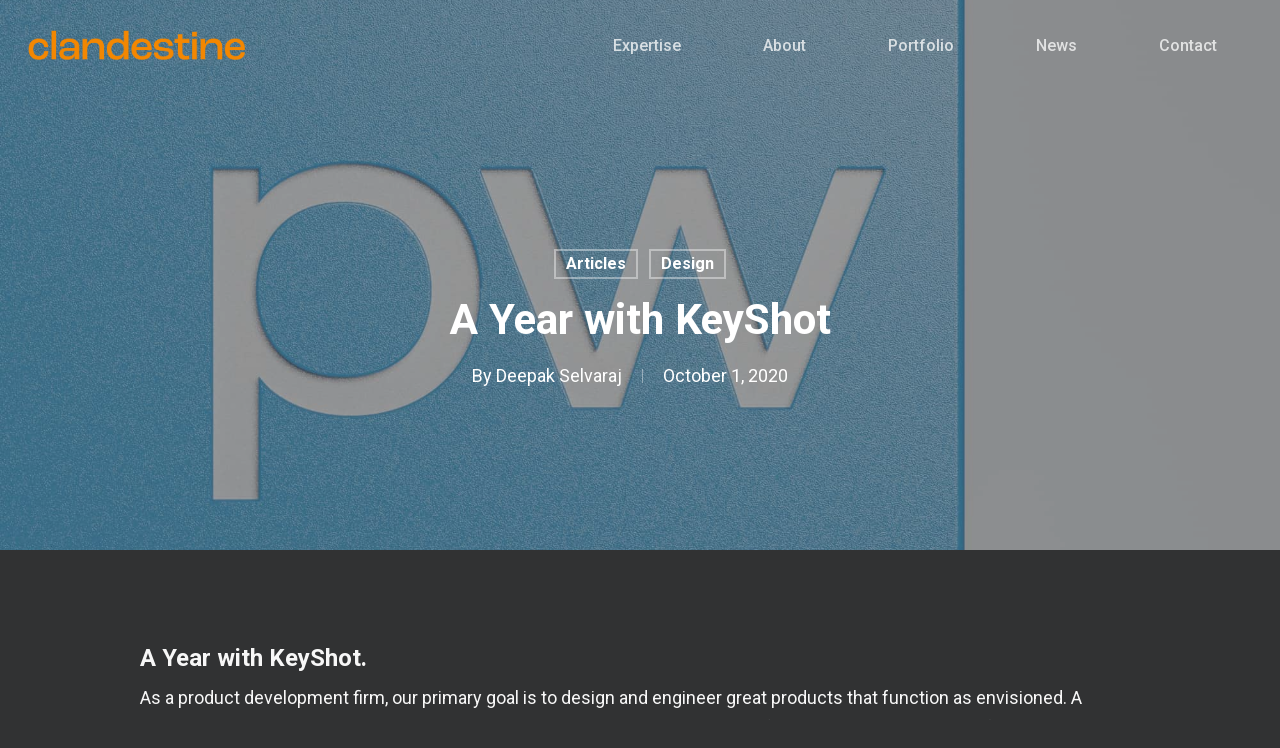

--- FILE ---
content_type: text/html; charset=UTF-8
request_url: https://www.clandestinepd.com/a-year-with-keyshot/
body_size: 11155
content:
<!doctype html><html lang="en-US" class="no-js"><head><meta charset="UTF-8"><meta name="viewport" content="width=device-width, initial-scale=1, maximum-scale=1, user-scalable=0" /><meta name='robots' content='index, follow, max-image-preview:large, max-snippet:-1, max-video-preview:-1' /><link media="all" href="https://www.clandestinepd.com/wp-content/cache/autoptimize/css/autoptimize_9492acd5260b7b1cc3887c5d71ba6832.css" rel="stylesheet"><title>A Year with KeyShot - Clandestine Product Development</title><meta name="description" content="This is a blog post about our experience with KeyShot as our primary rendering software and tips and tricks to improve your renderings" /><link rel="canonical" href="https://www.clandestinepd.com/a-year-with-keyshot/" /><meta property="og:locale" content="en_US" /><meta property="og:type" content="article" /><meta property="og:title" content="A Year with KeyShot" /><meta property="og:description" content="This is a blog post about our experience with KeyShot as our primary rendering software and tips and tricks to improve your renderings" /><meta property="og:url" content="https://www.clandestinepd.com/a-year-with-keyshot/" /><meta property="og:site_name" content="Clandestine Product Development" /><meta property="article:published_time" content="2020-10-01T17:06:51+00:00" /><meta property="article:modified_time" content="2021-03-23T20:53:30+00:00" /><meta property="og:image" content="https://www.clandestinepd.com/wp-content/uploads/2020/10/Final-5.jpg" /><meta property="og:image:width" content="2000" /><meta property="og:image:height" content="2000" /><meta property="og:image:type" content="image/jpeg" /><meta name="author" content="Deepak Selvaraj" /><meta name="twitter:card" content="summary_large_image" /><meta name="twitter:label1" content="Written by" /><meta name="twitter:data1" content="Deepak Selvaraj" /><meta name="twitter:label2" content="Est. reading time" /><meta name="twitter:data2" content="5 minutes" /> <script type="application/ld+json" class="yoast-schema-graph">{"@context":"https://schema.org","@graph":[{"@type":"Article","@id":"https://www.clandestinepd.com/a-year-with-keyshot/#article","isPartOf":{"@id":"https://www.clandestinepd.com/a-year-with-keyshot/"},"author":{"name":"Deepak Selvaraj","@id":"https://www.clandestinepd.com/#/schema/person/5e6ab36d6aed761c69fbc12e1c564668"},"headline":"A Year with KeyShot","datePublished":"2020-10-01T17:06:51+00:00","dateModified":"2021-03-23T20:53:30+00:00","mainEntityOfPage":{"@id":"https://www.clandestinepd.com/a-year-with-keyshot/"},"wordCount":2137,"publisher":{"@id":"https://www.clandestinepd.com/#organization"},"image":{"@id":"https://www.clandestinepd.com/a-year-with-keyshot/#primaryimage"},"thumbnailUrl":"https://www.clandestinepd.com/wp-content/uploads/2020/10/Final-5.jpg","articleSection":["Articles","Design"],"inLanguage":"en-US"},{"@type":"WebPage","@id":"https://www.clandestinepd.com/a-year-with-keyshot/","url":"https://www.clandestinepd.com/a-year-with-keyshot/","name":"A Year with KeyShot - Clandestine Product Development","isPartOf":{"@id":"https://www.clandestinepd.com/#website"},"primaryImageOfPage":{"@id":"https://www.clandestinepd.com/a-year-with-keyshot/#primaryimage"},"image":{"@id":"https://www.clandestinepd.com/a-year-with-keyshot/#primaryimage"},"thumbnailUrl":"https://www.clandestinepd.com/wp-content/uploads/2020/10/Final-5.jpg","datePublished":"2020-10-01T17:06:51+00:00","dateModified":"2021-03-23T20:53:30+00:00","description":"This is a blog post about our experience with KeyShot as our primary rendering software and tips and tricks to improve your renderings","breadcrumb":{"@id":"https://www.clandestinepd.com/a-year-with-keyshot/#breadcrumb"},"inLanguage":"en-US","potentialAction":[{"@type":"ReadAction","target":["https://www.clandestinepd.com/a-year-with-keyshot/"]}]},{"@type":"ImageObject","inLanguage":"en-US","@id":"https://www.clandestinepd.com/a-year-with-keyshot/#primaryimage","url":"https://www.clandestinepd.com/wp-content/uploads/2020/10/Final-5.jpg","contentUrl":"https://www.clandestinepd.com/wp-content/uploads/2020/10/Final-5.jpg","width":2000,"height":2000},{"@type":"BreadcrumbList","@id":"https://www.clandestinepd.com/a-year-with-keyshot/#breadcrumb","itemListElement":[{"@type":"ListItem","position":1,"name":"Home","item":"https://www.clandestinepd.com/"},{"@type":"ListItem","position":2,"name":"A Year with KeyShot"}]},{"@type":"WebSite","@id":"https://www.clandestinepd.com/#website","url":"https://www.clandestinepd.com/","name":"Clandestine Product Development","description":"Product Development Consultancy │ Austin, Texas │ Singapore","publisher":{"@id":"https://www.clandestinepd.com/#organization"},"potentialAction":[{"@type":"SearchAction","target":{"@type":"EntryPoint","urlTemplate":"https://www.clandestinepd.com/?s={search_term_string}"},"query-input":{"@type":"PropertyValueSpecification","valueRequired":true,"valueName":"search_term_string"}}],"inLanguage":"en-US"},{"@type":"Organization","@id":"https://www.clandestinepd.com/#organization","name":"Clandestine Product Development","url":"https://www.clandestinepd.com/","logo":{"@type":"ImageObject","inLanguage":"en-US","@id":"https://www.clandestinepd.com/#/schema/logo/image/","url":"https://www.clandestinepd.com/wp-content/uploads/2023/02/clandestine_220.png","contentUrl":"https://www.clandestinepd.com/wp-content/uploads/2023/02/clandestine_220.png","width":220,"height":31,"caption":"Clandestine Product Development"},"image":{"@id":"https://www.clandestinepd.com/#/schema/logo/image/"}},{"@type":"Person","@id":"https://www.clandestinepd.com/#/schema/person/5e6ab36d6aed761c69fbc12e1c564668","name":"Deepak Selvaraj","image":{"@type":"ImageObject","inLanguage":"en-US","@id":"https://www.clandestinepd.com/#/schema/person/image/","url":"https://secure.gravatar.com/avatar/353740da6bb828e480d8c251ec697b2f?s=96&d=mm&r=g","contentUrl":"https://secure.gravatar.com/avatar/353740da6bb828e480d8c251ec697b2f?s=96&d=mm&r=g","caption":"Deepak Selvaraj"},"url":"https://www.clandestinepd.com/author/deepak/"}]}</script> <link rel='dns-prefetch' href='//fonts.googleapis.com' /><link rel='stylesheet' id='nectar_default_font_open_sans-css' href='https://fonts.googleapis.com/css?family=Open+Sans%3A300%2C400%2C600%2C700&#038;subset=latin%2Clatin-ext' type='text/css' media='all' /><link rel='stylesheet' id='salient-wp-menu-dynamic-css' href='https://www.clandestinepd.com/wp-content/cache/autoptimize/css/autoptimize_single_d7db0ac4f7fccb30f70ad595708d4c81.css?ver=74156' type='text/css' media='all' /><link rel='stylesheet' id='redux-google-fonts-salient_redux-css' href='https://fonts.googleapis.com/css?family=Roboto%3A500%2C700%2C400%2C400italic%7CRoboto+Slab%3A700&#038;subset=latin&#038;ver=6.4.7' type='text/css' media='all' /> <script type="1d0ebdd747740364a1bdf88b-text/javascript" src="https://www.clandestinepd.com/wp-includes/js/jquery/jquery.min.js?ver=3.7.1" id="jquery-core-js"></script> <script type="1d0ebdd747740364a1bdf88b-text/javascript">var root = document.getElementsByTagName( "html" )[0]; root.setAttribute( "class", "js" );</script> <script async src="https://www.googletagmanager.com/gtag/js?id=UA-7346120-1" type="1d0ebdd747740364a1bdf88b-text/javascript"></script> <script type="1d0ebdd747740364a1bdf88b-text/javascript">window.dataLayer = window.dataLayer || [];
  function gtag(){dataLayer.push(arguments);}
  gtag('js', new Date());

  gtag('config', 'UA-7346120-1');</script> <meta name="generator" content="Powered by WPBakery Page Builder - drag and drop page builder for WordPress."/><link rel="icon" href="https://www.clandestinepd.com/wp-content/uploads/2023/02/cropped-square_favicon-32x32.png" sizes="32x32" /><link rel="icon" href="https://www.clandestinepd.com/wp-content/uploads/2023/02/cropped-square_favicon-192x192.png" sizes="192x192" /><link rel="apple-touch-icon" href="https://www.clandestinepd.com/wp-content/uploads/2023/02/cropped-square_favicon-180x180.png" /><meta name="msapplication-TileImage" content="https://www.clandestinepd.com/wp-content/uploads/2023/02/cropped-square_favicon-270x270.png" /> <noscript><style>.wpb_animate_when_almost_visible { opacity: 1; }</style></noscript></head><body class="post-template-default single single-post postid-6539 single-format-standard ascend wpb-js-composer js-comp-ver-6.13.1 vc_responsive" data-footer-reveal="false" data-footer-reveal-shadow="none" data-header-format="default" data-body-border="off" data-boxed-style="" data-header-breakpoint="1000" data-dropdown-style="minimal" data-cae="easeOutQuart" data-cad="800" data-megamenu-width="full-width" data-aie="zoom-out" data-ls="magnific" data-apte="horizontal_swipe" data-hhun="1" data-fancy-form-rcs="1" data-form-style="minimal" data-form-submit="regular" data-is="minimal" data-button-style="default" data-user-account-button="false" data-flex-cols="true" data-col-gap="default" data-header-inherit-rc="false" data-header-search="false" data-animated-anchors="true" data-ajax-transitions="false" data-full-width-header="true" data-slide-out-widget-area="true" data-slide-out-widget-area-style="slide-out-from-right-hover" data-user-set-ocm="off" data-loading-animation="none" data-bg-header="true" data-responsive="1" data-ext-responsive="true" data-ext-padding="90" data-header-resize="0" data-header-color="custom" data-cart="false" data-remove-m-parallax="" data-remove-m-video-bgs="" data-m-animate="0" data-force-header-trans-color="light" data-smooth-scrolling="0" data-permanent-transparent="1" > <script type="1d0ebdd747740364a1bdf88b-text/javascript">(function(window, document) {

		 if(navigator.userAgent.match(/(Android|iPod|iPhone|iPad|BlackBerry|IEMobile|Opera Mini)/)) {
			 document.body.className += " using-mobile-browser mobile ";
		 }

		 if( !("ontouchstart" in window) ) {

			 var body = document.querySelector("body");
			 var winW = window.innerWidth;
			 var bodyW = body.clientWidth;

			 if (winW > bodyW + 4) {
				 body.setAttribute("style", "--scroll-bar-w: " + (winW - bodyW - 4) + "px");
			 } else {
				 body.setAttribute("style", "--scroll-bar-w: 0px");
			 }
		 }

	 })(window, document);</script><a href="#ajax-content-wrap" class="nectar-skip-to-content">Skip to main content</a><div id="header-outer" data-has-menu="true" data-has-buttons="no" data-header-button_style="default" data-using-pr-menu="false" data-mobile-fixed="1" data-ptnm="false" data-lhe="animated_underline" data-user-set-bg="#ffffff" data-format="default" data-permanent-transparent="1" data-megamenu-rt="1" data-remove-fixed="0" data-header-resize="0" data-cart="false" data-transparency-option="" data-box-shadow="none" data-shrink-num="6" data-using-secondary="0" data-using-logo="1" data-logo-height="30" data-m-logo-height="24" data-padding="30" data-full-width="true" data-condense="false" data-transparent-header="true" data-transparent-shadow-helper="false" data-remove-border="true" class="transparent"><header id="top"><div class="container"><div class="row"><div class="col span_3"> <a id="logo" href="https://www.clandestinepd.com" data-supplied-ml-starting-dark="false" data-supplied-ml-starting="true" data-supplied-ml="false" > <picture><source srcset="https://www.clandestinepd.com/wp-content/uploads/2023/02/clandestine_600.webp 1x,https://www.clandestinepd.com/wp-content/uploads/2023/02/clandestine_600.webp 2x"  type="image/webp"><img src="https://www.clandestinepd.com/wp-content/uploads/2023/02/clandestine_600.png" height="83" width="600" srcset="https://www.clandestinepd.com/wp-content/uploads/2023/02/clandestine_600.png 1x, https://www.clandestinepd.com/wp-content/uploads/2023/02/clandestine_600.png 2x" class="stnd skip-lazy default-logo dark-version sp-no-webp" alt="Clandestine Product Development"  > </picture><picture><source srcset="https://www.clandestinepd.com/wp-content/uploads/2023/02/clandestine_600.webp "  type="image/webp"><img src="https://www.clandestinepd.com/wp-content/uploads/2023/02/clandestine_600.png" height="83" width="600" class="starting-logo mobile-only-logo skip-lazy sp-no-webp" alt="Clandestine Product Development"  > </picture><picture><source srcset="https://www.clandestinepd.com/wp-content/uploads/2023/02/clandestine_600.webp 1x,https://www.clandestinepd.com/wp-content/uploads/2023/02/clandestine_600.webp 2x"  type="image/webp"><img src="https://www.clandestinepd.com/wp-content/uploads/2023/02/clandestine_600.png" height="83" width="600" srcset="https://www.clandestinepd.com/wp-content/uploads/2023/02/clandestine_600.png 1x, https://www.clandestinepd.com/wp-content/uploads/2023/02/clandestine_600.png 2x" class="starting-logo skip-lazy default-logo sp-no-webp" alt="Clandestine Product Development"  > </picture> </a></div><div class="col span_9 col_last"><div class="nectar-mobile-only mobile-header"><div class="inner"></div></div><div class="slide-out-widget-area-toggle mobile-icon slide-out-from-right-hover" data-custom-color="false" data-icon-animation="simple-transform"><div> <a href="#sidewidgetarea" role="button" aria-label="Navigation Menu" aria-expanded="false" class="closed"> <span class="screen-reader-text">Menu</span><span aria-hidden="true"> <i class="lines-button x2"> <i class="lines"></i> </i> </span> </a></div></div><nav><ul class="sf-menu"><li id="menu-item-5875" class="menu-item menu-item-type-post_type menu-item-object-page nectar-regular-menu-item menu-item-5875"><a href="https://www.clandestinepd.com/expertise/"><span class="menu-title-text">Expertise</span></a></li><li id="menu-item-5880" class="menu-item menu-item-type-post_type menu-item-object-page nectar-regular-menu-item menu-item-5880"><a href="https://www.clandestinepd.com/clandestine-product-development/"><span class="menu-title-text">About</span></a></li><li id="menu-item-5877" class="menu-item menu-item-type-post_type menu-item-object-page nectar-regular-menu-item menu-item-5877"><a href="https://www.clandestinepd.com/portfolio/"><span class="menu-title-text">Portfolio</span></a></li><li id="menu-item-5878" class="menu-item menu-item-type-post_type menu-item-object-page nectar-regular-menu-item menu-item-5878"><a href="https://www.clandestinepd.com/news/"><span class="menu-title-text">News</span></a></li><li id="menu-item-5879" class="menu-item menu-item-type-post_type menu-item-object-page nectar-regular-menu-item menu-item-5879"><a href="https://www.clandestinepd.com/contact/"><span class="menu-title-text">Contact</span></a></li></ul><ul class="buttons sf-menu" data-user-set-ocm="off"></ul></nav></div></div></div></header></div><div id="search-outer" class="nectar"><div id="search"><div class="container"><div id="search-box"><div class="inner-wrap"><div class="col span_12"><form role="search" action="https://www.clandestinepd.com/" method="GET"> <input type="text" name="s"  value="Start Typing..." aria-label="Search" data-placeholder="Start Typing..." /> <span><i>Press enter to begin your search</i></span></form></div></div></div><div id="close"><a href="#"><span class="screen-reader-text">Close Search</span> <span class="icon-salient-x" aria-hidden="true"></span> </a></div></div></div></div><div id="ajax-content-wrap"><div id="page-header-wrap" data-animate-in-effect="zoom-out" data-midnight="light" class="" style="height: 550px;"><div id="page-header-bg" class=" hentry" data-post-hs="default_minimal" data-padding-amt="normal" data-animate-in-effect="zoom-out" data-midnight="light" data-text-effect="" data-bg-pos="center" data-alignment="left" data-alignment-v="middle" data-parallax="1" data-height="550"  style="height:550px;"><div class="page-header-bg-image-wrap" id="nectar-page-header-p-wrap" data-parallax-speed="fast"><div class="page-header-bg-image" style="background-image: url(https://www.clandestinepd.com/wp-content/uploads/2020/10/Final-3.jpg);"></div></div><div class="container"><picture><source srcset="https://www.clandestinepd.com/wp-content/uploads/2020/10/Final-3.webp "  type="image/webp"><img src="https://www.clandestinepd.com/wp-content/uploads/2020/10/Final-3.jpg" class="hidden-social-img sp-no-webp" alt="A Year with KeyShot" loading="lazy" style="display: none;"  > </picture><div class="row"><div class="col span_6 section-title blog-title" data-remove-post-date="0" data-remove-post-author="0" data-remove-post-comment-number="1"><div class="inner-wrap"> <a class="articles" href="https://www.clandestinepd.com/category/articles/">Articles</a><a class="articles design" href="https://www.clandestinepd.com/category/design/">Design</a><h1 class="entry-title">A Year with KeyShot</h1><div id="single-below-header" data-hide-on-mobile="true"> <span class="meta-author vcard author"><span class="fn"><span class="author-leading">By</span> <a href="https://www.clandestinepd.com/author/deepak/" title="Posts by Deepak Selvaraj" rel="author">Deepak Selvaraj</a></span></span><span class="meta-date date published">October 1, 2020</span><span class="meta-date date updated rich-snippet-hidden">March 23rd, 2021</span><span class="meta-comment-count"><a href="https://www.clandestinepd.com/a-year-with-keyshot/#respond">No Comments</a></span></div></div></div></div></div></div></div><div class="container-wrap no-sidebar" data-midnight="dark" data-remove-post-date="0" data-remove-post-author="0" data-remove-post-comment-number="1"><div class="container main-content"><div class="row"><div class="post-area col  span_12 col_last" role="main"><article id="post-6539" class="post-6539 post type-post status-publish format-standard has-post-thumbnail category-articles category-design"><div class="inner-wrap"><div class="post-content" data-hide-featured-media="0"><div class="content-inner"><div id="fws_6966b11658362"  data-column-margin="default" data-midnight="dark"  class="wpb_row vc_row-fluid vc_row"  style="padding-top: 0px; padding-bottom: 0px; "><div class="row-bg-wrap" data-bg-animation="none" data-bg-animation-delay="" data-bg-overlay="false"><div class="inner-wrap row-bg-layer" ><div class="row-bg viewport-desktop"  style=""></div></div></div><div class="row_col_wrap_12 col span_12 dark left"><div  class="vc_col-sm-12 wpb_column column_container vc_column_container col no-extra-padding inherit_tablet inherit_phone "  data-padding-pos="all" data-has-bg-color="false" data-bg-color="" data-bg-opacity="1" data-animation="" data-delay="0" ><div class="vc_column-inner" ><div class="wpb_wrapper"><div class="wpb_text_column wpb_content_element " ><div class="wpb_wrapper"><h6>A Year with KeyShot.</h6><p>As a product development firm, our primary goal is to design and engineer great products that function as envisioned. A captive, visual representation attracts users to the product and creates a great first impression. While a professional photoshoot is desirable, it takes many months of development before the product is ready for that. This is where the use of computer-generated digital renderings come in. We can create a photo-realistic representation of the final product long before the product gets to manufacturing. We were previously using Solidworks Visualize, but project needs and the desire to move to the next level dictated a switch to <a href="https://www.keyshot.com/">KeyShot</a>. Here are five techniques that we&#8217;ve developed over the past year using KeyShot in our workflow:</p><h6>Say No to Startup.hdr</h6><p>One of the first steps to do after importing your model is changing the default startup.hdr scene to something with a bit more contrast. A scene with more lighting contrast makes it easy to see the surface transitions and details as you work with various materials. While you are at it, change the background to a neutral grey, from the default lighting environment, to keep you from distracting in your selection of lighting or material color.</p></div></div><div id="fws_6966b1165b1b4" data-midnight="" data-column-margin="default" class="wpb_row vc_row-fluid vc_row inner_row"  style=""><div class="row-bg-wrap"><div class="row-bg" ></div></div><div class="row_col_wrap_12_inner col span_12  left"><div  class="vc_col-sm-6 wpb_column column_container vc_column_container col child_column no-extra-padding inherit_tablet inherit_phone "   data-padding-pos="all" data-has-bg-color="false" data-bg-color="" data-bg-opacity="1" data-animation="" data-delay="0" ><div class="vc_column-inner" ><div class="wpb_wrapper"><div class='nectar-image-comparison twentytwenty-container'> <picture><source srcset="https://www.clandestinepd.com/wp-content/uploads/2020/10/01-1-Before.webp "  type="image/webp"><img src="https://www.clandestinepd.com/wp-content/uploads/2020/10/01-1-Before.jpg" class="skip-lazy sp-no-webp" alt=""  > </picture> <picture><source srcset="https://www.clandestinepd.com/wp-content/uploads/2020/10/01-2-After.webp "  type="image/webp"><img src="https://www.clandestinepd.com/wp-content/uploads/2020/10/01-2-After.jpg" class="skip-lazy sp-no-webp" alt=""  > </picture></div><div class="wpb_text_column wpb_content_element " ><div class="wpb_wrapper"><p><em>Startup.hdr vs. 2 Panels Tilted.hdr</em></p></div></div></div></div></div><div  class="vc_col-sm-6 wpb_column column_container vc_column_container col child_column no-extra-padding inherit_tablet inherit_phone "   data-padding-pos="all" data-has-bg-color="false" data-bg-color="" data-bg-opacity="1" data-animation="" data-delay="0" ><div class="vc_column-inner" ><div class="wpb_wrapper"></div></div></div></div></div><div id="fws_6966b1165c886" data-midnight="" data-column-margin="default" class="wpb_row vc_row-fluid vc_row inner_row"  style=""><div class="row-bg-wrap"><div class="row-bg" ></div></div><div class="row_col_wrap_12_inner col span_12  left"><div  class="vc_col-sm-12 wpb_column column_container vc_column_container col child_column no-extra-padding inherit_tablet inherit_phone "   data-padding-pos="all" data-has-bg-color="false" data-bg-color="" data-bg-opacity="1" data-animation="" data-delay="0" ><div class="vc_column-inner" ><div class="wpb_wrapper"><div class="wpb_text_column wpb_content_element " ><div class="wpb_wrapper"><h6>Realistic Plastic</h6><p>The most common material we render in our products is injection molded plastic (typically ABS). Most plastics in production will use a Mold-Tech MT-11010 or MT-11020 texture. While it&#8217;s tempting to use the default material and throw in a bit of roughness to create the textured plastic look, a more effective way is to use a simple bump map. This technique is easier to control and less demanding of the workstation, compared to even the materials in KeyShot Tech library. The material graph is your friend here. It might be daunting at first, but the layout and interface is logical, and it is easy to navigate once you learn what the different variables at play are. A standard noise fractal texture connected to the bump node of the plastic material is all you need to start with; the texture settings can be tweaked to create the desired look.</p></div></div></div></div></div></div></div><div id="fws_6966b1165ce56" data-midnight="" data-column-margin="default" class="wpb_row vc_row-fluid vc_row inner_row"  style=""><div class="row-bg-wrap"><div class="row-bg" ></div></div><div class="row_col_wrap_12_inner col span_12  left"><div  class="vc_col-sm-12 wpb_column column_container vc_column_container col child_column no-extra-padding inherit_tablet inherit_phone "   data-padding-pos="all" data-has-bg-color="false" data-bg-color="" data-bg-opacity="1" data-animation="" data-delay="0" ><div class="vc_column-inner" ><div class="wpb_wrapper"><div class="img-with-aniamtion-wrap " data-max-width="100%" data-max-width-mobile="default" data-shadow="none" data-animation="fade-in" ><div class="inner"><div class="hover-wrap"><div class="hover-wrap-inner"> <picture><source srcset="https://www.clandestinepd.com/wp-content/uploads/2020/10/02-1-Material-Graph.webp 1490w,https://www.clandestinepd.com/wp-content/uploads/2020/10/02-1-Material-Graph-300x116.webp 300w,https://www.clandestinepd.com/wp-content/uploads/2020/10/02-1-Material-Graph-1024x397.webp 1024w,https://www.clandestinepd.com/wp-content/uploads/2020/10/02-1-Material-Graph-768x298.webp 768w" sizes="(max-width: 1490px) 100vw, 1490px" type="image/webp"><img src="https://www.clandestinepd.com/wp-content/uploads/2020/10/02-1-Material-Graph.png" height="578" width="1490" srcset="https://www.clandestinepd.com/wp-content/uploads/2020/10/02-1-Material-Graph.png 1490w, https://www.clandestinepd.com/wp-content/uploads/2020/10/02-1-Material-Graph-300x116.png 300w, https://www.clandestinepd.com/wp-content/uploads/2020/10/02-1-Material-Graph-1024x397.png 1024w, https://www.clandestinepd.com/wp-content/uploads/2020/10/02-1-Material-Graph-768x298.png 768w" sizes="(max-width: 1490px) 100vw, 1490px" class="img-with-animation skip-lazy  sp-no-webp" alt="" fetchpriority="high" decoding="async" data-delay="0" data-animation="fade-in"  > </picture></div></div></div></div><div class="wpb_text_column wpb_content_element " ><div class="wpb_wrapper"><p><em>Material graph for plastic with a bump map</em></p></div></div><div class="wpb_gallery wpb_content_element clearfix"><div class="wpb_wrapper"><div class="wpb_gallery_slidesimage_grid" data-onclick="link_image" data-interval="5"><div class="portfolio-wrap "> <span class="portfolio-loading"></span><div class="row portfolio-items no-masonry " data-starting-filter="" data-gutter="default" data-masonry-type="default" data-bypass-cropping=""  data-ps="5" data-loading="" data-categories-to-show="" data-col-num="cols-3"><div class="col span_4  element" data-project-cat="" data-default-color="true" data-title-color="" data-subtitle-color=""><div class="inner-wrap animated" data-animation="none"><div class="work-item style-3-alt"> <picture><source srcset="https://www.clandestinepd.com/wp-content/uploads/2020/10/02-2-A-500x500.webp "  type="image/webp"><img src="https://www.clandestinepd.com/wp-content/uploads/2020/10/02-2-A-500x500.jpg" height="500" width="500" class="skip-lazy top-level-image  sp-no-webp" alt="02-2 A" decoding="async" title="02-2 A"  > </picture><div class="work-info-bg"></div><div class="work-info"><div class="vert-center"></div> <a href="https://www.clandestinepd.com/wp-content/uploads/2020/10/02-2-A.jpg" class="pretty_photo"></a></div></div></div></div><div class="col span_4  element" data-project-cat="" data-default-color="true" data-title-color="" data-subtitle-color=""><div class="inner-wrap animated" data-animation="none"><div class="work-item style-3-alt"> <picture><source srcset="https://www.clandestinepd.com/wp-content/uploads/2020/10/02-3-B-500x500.webp "  type="image/webp"><img src="https://www.clandestinepd.com/wp-content/uploads/2020/10/02-3-B-500x500.jpg" height="500" width="500" class="skip-lazy top-level-image  sp-no-webp" alt="02-3 B" decoding="async" title="02-3 B"  > </picture><div class="work-info-bg"></div><div class="work-info"><div class="vert-center"></div> <a href="https://www.clandestinepd.com/wp-content/uploads/2020/10/02-3-B.jpg" class="pretty_photo"></a></div></div></div></div><div class="col span_4  element" data-project-cat="" data-default-color="true" data-title-color="" data-subtitle-color=""><div class="inner-wrap animated" data-animation="none"><div class="work-item style-3-alt"> <picture><source srcset="https://www.clandestinepd.com/wp-content/uploads/2020/10/02-4-C-500x500.webp "  type="image/webp"><img src="https://www.clandestinepd.com/wp-content/uploads/2020/10/02-4-C-500x500.jpg" height="500" width="500" class="skip-lazy top-level-image  sp-no-webp" alt="02-4 C" loading="lazy" decoding="async" title="02-4 C"  > </picture><div class="work-info-bg"></div><div class="work-info"><div class="vert-center"></div> <a href="https://www.clandestinepd.com/wp-content/uploads/2020/10/02-4-C.jpg" class="pretty_photo"></a></div></div></div></div></div></div></div></div></div><div class="wpb_text_column wpb_content_element " ><div class="wpb_wrapper"><p><em>Plastic material with default gloss; Standard roughness; Bump map</em></p></div></div></div></div></div></div></div><div id="fws_6966b1166c7a1" data-midnight="" data-column-margin="default" class="wpb_row vc_row-fluid vc_row inner_row"  style=""><div class="row-bg-wrap"><div class="row-bg" ></div></div><div class="row_col_wrap_12_inner col span_12  left"><div  class="vc_col-sm-12 wpb_column column_container vc_column_container col child_column no-extra-padding inherit_tablet inherit_phone "   data-padding-pos="all" data-has-bg-color="false" data-bg-color="" data-bg-opacity="1" data-animation="" data-delay="0" ><div class="vc_column-inner" ><div class="wpb_wrapper"><div class="wpb_text_column wpb_content_element " ><div class="wpb_wrapper"><h6>Break the Edges</h6><p>An often-missed detail in achieving realism is adding a little radii to all the edges in your model. While the CAD model may have perfect geometry, with crisp edges, real world objects are rarely that sharp. A small amount of radius to break the edge makes the digital render look far closer to the actual product. So, do you have to go back into CAD and add fillets to every single edge in the model? No. KeyShot has a built-in feature that does it for you! The Project window has a Rounded Edges setting under the Scene tab; move the slider to add a small amount edge radius and voila!</p></div></div></div></div></div></div></div><div id="fws_6966b1166cee8" data-midnight="" data-column-margin="default" class="wpb_row vc_row-fluid vc_row inner_row"  style=""><div class="row-bg-wrap"><div class="row-bg" ></div></div><div class="row_col_wrap_12_inner col span_12  left"><div  class="vc_col-sm-6 wpb_column column_container vc_column_container col child_column no-extra-padding inherit_tablet inherit_phone "   data-padding-pos="all" data-has-bg-color="false" data-bg-color="" data-bg-opacity="1" data-animation="" data-delay="0" ><div class="vc_column-inner" ><div class="wpb_wrapper"><div class='nectar-image-comparison twentytwenty-container'> <picture><source srcset="https://www.clandestinepd.com/wp-content/uploads/2020/10/03-1-Before.webp "  type="image/webp"><img src="https://www.clandestinepd.com/wp-content/uploads/2020/10/03-1-Before.jpg" class="skip-lazy sp-no-webp" alt=""  > </picture> <picture><source srcset="https://www.clandestinepd.com/wp-content/uploads/2020/10/03-2-After.webp "  type="image/webp"><img src="https://www.clandestinepd.com/wp-content/uploads/2020/10/03-2-After.jpg" class="skip-lazy sp-no-webp" alt=""  > </picture></div><div class="wpb_text_column wpb_content_element " ><div class="wpb_wrapper"><p><em>Without edge radius vs with edge radius</em></p></div></div></div></div></div><div  class="vc_col-sm-6 wpb_column column_container vc_column_container col child_column no-extra-padding inherit_tablet inherit_phone "   data-padding-pos="all" data-has-bg-color="false" data-bg-color="" data-bg-opacity="1" data-animation="" data-delay="0" ><div class="vc_column-inner" ><div class="wpb_wrapper"></div></div></div></div></div><div id="fws_6966b1166ded8" data-midnight="" data-column-margin="default" class="wpb_row vc_row-fluid vc_row inner_row"  style=""><div class="row-bg-wrap"><div class="row-bg" ></div></div><div class="row_col_wrap_12_inner col span_12  left"><div  class="vc_col-sm-12 wpb_column column_container vc_column_container col child_column no-extra-padding inherit_tablet inherit_phone "   data-padding-pos="all" data-has-bg-color="false" data-bg-color="" data-bg-opacity="1" data-animation="" data-delay="0" ><div class="vc_column-inner" ><div class="wpb_wrapper"><div class="wpb_text_column wpb_content_element " ><div class="wpb_wrapper"><h6>Count the Samples</h6><p>For the final output, it&#8217;s tempting to render for a set amount of time to give the best estimate for how long the render will take. This is rarely a good choice as the quantifying factor that affects the render quality is the number of samples. If you&#8217;re rendering multiple views of the same scene, setting them to the same sample number ensures that all the views of the product are of the same visual quality. On the other hand, if you set them all to a particular duration, some views might be harder on the workstation to render. This would take more time and end up with less samples (therefore lower in quality) than other views.</p></div></div></div></div></div></div></div><div id="fws_6966b1166e558" data-midnight="" data-column-margin="default" class="wpb_row vc_row-fluid vc_row inner_row"  style=""><div class="row-bg-wrap"><div class="row-bg" ></div></div><div class="row_col_wrap_12_inner col span_12  left"><div  class="vc_col-sm-12 wpb_column column_container vc_column_container col child_column no-extra-padding inherit_tablet inherit_phone "   data-padding-pos="all" data-has-bg-color="false" data-bg-color="" data-bg-opacity="1" data-animation="" data-delay="0" ><div class="vc_column-inner" ><div class="wpb_wrapper"><div class="img-with-aniamtion-wrap " data-max-width="100%" data-max-width-mobile="default" data-shadow="none" data-animation="fade-in" ><div class="inner"><div class="hover-wrap"><div class="hover-wrap-inner"> <picture><source srcset="https://www.clandestinepd.com/wp-content/uploads/2020/10/04-1-Render-Samples.webp 580w,https://www.clandestinepd.com/wp-content/uploads/2020/10/04-1-Render-Samples-300x246.webp 300w" sizes="(max-width: 580px) 100vw, 580px" type="image/webp"><img src="https://www.clandestinepd.com/wp-content/uploads/2020/10/04-1-Render-Samples.png" height="475" width="580" srcset="https://www.clandestinepd.com/wp-content/uploads/2020/10/04-1-Render-Samples.png 580w, https://www.clandestinepd.com/wp-content/uploads/2020/10/04-1-Render-Samples-300x246.png 300w" sizes="(max-width: 580px) 100vw, 580px" class="img-with-animation skip-lazy  sp-no-webp" alt="" loading="lazy" decoding="async" data-delay="0" data-animation="fade-in"  > </picture></div></div></div></div></div></div></div></div></div><div class="wpb_text_column wpb_content_element " ><div class="wpb_wrapper"><p><em>Render output settings</em></p></div></div><div id="fws_6966b1166f0e2" data-midnight="" data-column-margin="default" class="wpb_row vc_row-fluid vc_row inner_row"  style=""><div class="row-bg-wrap"><div class="row-bg" ></div></div><div class="row_col_wrap_12_inner col span_12  left"><div  class="vc_col-sm-12 wpb_column column_container vc_column_container col child_column no-extra-padding inherit_tablet inherit_phone "   data-padding-pos="all" data-has-bg-color="false" data-bg-color="" data-bg-opacity="1" data-animation="" data-delay="0" ><div class="vc_column-inner" ><div class="wpb_wrapper"><div class="wpb_text_column wpb_content_element " ><div class="wpb_wrapper"><h6>Pull Up the HUD</h6><p>How do you know how many samples to set, you ask? Region view! If you&#8217;ve accidentally clicked on this and wondered why anybody would want such a small preview, here&#8217;s why. Enabling region view targets all the CPU cores to this preview area instead of the entire scene and allows it to quickly render. Use the HUD (H on the keyboard) to check the number of samples when the render preview region looks good enough. Once satisfied, set that as the target samples in your render output settings.</p></div></div></div></div></div></div></div><div id="fws_6966b1166f7bc" data-midnight="" data-column-margin="default" class="wpb_row vc_row-fluid vc_row inner_row"  style=""><div class="row-bg-wrap"><div class="row-bg" ></div></div><div class="row_col_wrap_12_inner col span_12  left"><div  class="vc_col-sm-6 wpb_column column_container vc_column_container col child_column no-extra-padding inherit_tablet inherit_phone "   data-padding-pos="all" data-has-bg-color="false" data-bg-color="" data-bg-opacity="1" data-animation="" data-delay="0" ><div class="vc_column-inner" ><div class="wpb_wrapper"><div class="img-with-aniamtion-wrap " data-max-width="100%" data-max-width-mobile="default" data-shadow="none" data-animation="fade-in" ><div class="inner"><div class="hover-wrap"><div class="hover-wrap-inner"> <picture><source srcset="https://www.clandestinepd.com/wp-content/uploads/2020/10/05-1-HUD.webp "  type="image/webp"><img src="https://www.clandestinepd.com/wp-content/uploads/2020/10/05-1-HUD.png" height="186" width="288" class="img-with-animation skip-lazy  sp-no-webp" alt="" loading="lazy" decoding="async" data-delay="0" data-animation="fade-in"  > </picture></div></div></div></div><div class="wpb_text_column wpb_content_element " ><div class="wpb_wrapper"><p><em>Heads-up Display</em></p></div></div></div></div></div><div  class="vc_col-sm-6 wpb_column column_container vc_column_container col child_column no-extra-padding inherit_tablet inherit_phone "   data-padding-pos="all" data-has-bg-color="false" data-bg-color="" data-bg-opacity="1" data-animation="" data-delay="0" ><div class="vc_column-inner" ><div class="wpb_wrapper"></div></div></div></div></div><div id="fws_6966b116706fa" data-midnight="" data-column-margin="default" class="wpb_row vc_row-fluid vc_row inner_row"  style=""><div class="row-bg-wrap"><div class="row-bg" ></div></div><div class="row_col_wrap_12_inner col span_12  left"><div  class="vc_col-sm-12 wpb_column column_container vc_column_container col child_column no-extra-padding inherit_tablet inherit_phone "   data-padding-pos="all" data-has-bg-color="false" data-bg-color="" data-bg-opacity="1" data-animation="" data-delay="0" ><div class="vc_column-inner" ><div class="wpb_wrapper"><div class="wpb_text_column wpb_content_element " ><div class="wpb_wrapper"><p>We hope these techniques help you in taking your renders to the next level. Here are some final render shots of various materials at 250 samples for your viewing pleasure:</p></div></div></div></div></div></div></div><div class="wpb_gallery wpb_content_element clearfix"><div class="wpb_wrapper"><div class="wpb_gallery_slidesimage_grid" data-onclick="link_image" data-interval="5"><div class="portfolio-wrap "> <span class="portfolio-loading"></span><div class="row portfolio-items no-masonry " data-starting-filter="" data-gutter="default" data-masonry-type="default" data-bypass-cropping=""  data-ps="5" data-loading="" data-categories-to-show="" data-col-num="cols-3"><div class="col span_4  element" data-project-cat="" data-default-color="true" data-title-color="" data-subtitle-color=""><div class="inner-wrap animated" data-animation="none"><div class="work-item style-3-alt"> <picture><source srcset="https://www.clandestinepd.com/wp-content/uploads/2020/10/Final-2-500x500.webp "  type="image/webp"><img src="https://www.clandestinepd.com/wp-content/uploads/2020/10/Final-2-500x500.jpg" height="500" width="500" class="skip-lazy top-level-image  sp-no-webp" alt="Final 2" loading="lazy" decoding="async" title="Final 2"  > </picture><div class="work-info-bg"></div><div class="work-info"><div class="vert-center"></div> <a href="https://www.clandestinepd.com/wp-content/uploads/2020/10/Final-2.jpg" class="pretty_photo"></a></div></div></div></div><div class="col span_4  element" data-project-cat="" data-default-color="true" data-title-color="" data-subtitle-color=""><div class="inner-wrap animated" data-animation="none"><div class="work-item style-3-alt"> <picture><source srcset="https://www.clandestinepd.com/wp-content/uploads/2020/10/Final-3-500x500.webp "  type="image/webp"><img src="https://www.clandestinepd.com/wp-content/uploads/2020/10/Final-3-500x500.jpg" height="500" width="500" class="skip-lazy top-level-image  sp-no-webp" alt="Final 3" loading="lazy" decoding="async" title="Final 3"  > </picture><div class="work-info-bg"></div><div class="work-info"><div class="vert-center"></div> <a href="https://www.clandestinepd.com/wp-content/uploads/2020/10/Final-3.jpg" class="pretty_photo"></a></div></div></div></div><div class="col span_4  element" data-project-cat="" data-default-color="true" data-title-color="" data-subtitle-color=""><div class="inner-wrap animated" data-animation="none"><div class="work-item style-3-alt"> <picture><source srcset="https://www.clandestinepd.com/wp-content/uploads/2020/10/Final-1-500x500.webp "  type="image/webp"><img src="https://www.clandestinepd.com/wp-content/uploads/2020/10/Final-1-500x500.jpg" height="500" width="500" class="skip-lazy top-level-image  sp-no-webp" alt="Final 1" loading="lazy" decoding="async" title="Final 1"  > </picture><div class="work-info-bg"></div><div class="work-info"><div class="vert-center"></div> <a href="https://www.clandestinepd.com/wp-content/uploads/2020/10/Final-1.jpg" class="pretty_photo"></a></div></div></div></div><div class="col span_4  element" data-project-cat="" data-default-color="true" data-title-color="" data-subtitle-color=""><div class="inner-wrap animated" data-animation="none"><div class="work-item style-3-alt"> <picture><source srcset="https://www.clandestinepd.com/wp-content/uploads/2020/10/Final-4-500x500.webp "  type="image/webp"><img src="https://www.clandestinepd.com/wp-content/uploads/2020/10/Final-4-500x500.jpg" height="500" width="500" class="skip-lazy top-level-image  sp-no-webp" alt="Final 4" loading="lazy" decoding="async" title="Final 4"  > </picture><div class="work-info-bg"></div><div class="work-info"><div class="vert-center"></div> <a href="https://www.clandestinepd.com/wp-content/uploads/2020/10/Final-4.jpg" class="pretty_photo"></a></div></div></div></div><div class="col span_4  element" data-project-cat="" data-default-color="true" data-title-color="" data-subtitle-color=""><div class="inner-wrap animated" data-animation="none"><div class="work-item style-3-alt"> <picture><source srcset="https://www.clandestinepd.com/wp-content/uploads/2020/10/Final-5-500x500.webp "  type="image/webp"><img src="https://www.clandestinepd.com/wp-content/uploads/2020/10/Final-5-500x500.jpg" height="500" width="500" class="skip-lazy top-level-image  sp-no-webp" alt="Final 5" loading="lazy" decoding="async" title="Final 5"  > </picture><div class="work-info-bg"></div><div class="work-info"><div class="vert-center"></div> <a href="https://www.clandestinepd.com/wp-content/uploads/2020/10/Final-5.jpg" class="pretty_photo"></a></div></div></div></div></div></div></div></div></div></div></div></div></div></div></div></div></div></article><div class="bottom-meta"><div class="sharing-default-minimal" data-bottom-space="true"><div class="nectar-social default" data-position="" data-rm-love="1" data-color-override="override"><div class="nectar-social-inner"></div></div></div></div></div></div><div class="row"><div data-post-header-style="default_minimal" class="blog_next_prev_buttons vc_row-fluid wpb_row full-width-content standard_section" data-style="fullwidth_next_prev" data-midnight="light"><ul class="controls"><li class="previous-post "><div class="post-bg-img" style="background-image: url(https://www.clandestinepd.com/wp-content/uploads/2021/02/2023-03-03_15-57-58.png);"></div><a href="https://www.clandestinepd.com/we-are-clandestine/" aria-label="We are...Clandestine"></a><h3><span>Previous Post</span><span class="text">We are...Clandestine <svg class="next-arrow" aria-hidden="true" xmlns="http://www.w3.org/2000/svg" xmlns:xlink="http://www.w3.org/1999/xlink" viewBox="0 0 39 12"><line class="top" x1="23" y1="-0.5" x2="29.5" y2="6.5" stroke="#ffffff;"></line><line class="bottom" x1="23" y1="12.5" x2="29.5" y2="5.5" stroke="#ffffff;"></line></svg><span class="line"></span></span></h3></li><li class="next-post "><div class="post-bg-img" style="background-image: url(https://www.clandestinepd.com/wp-content/uploads/2020/06/china1.jpg);"></div><a href="https://www.clandestinepd.com/is-manufacturing-in-china-still-a-viable-option/" aria-label="Is Manufacturing In China Still A Viable Option?"></a><h3><span>Next Post</span><span class="text">Is Manufacturing In China Still A Viable Option? <svg class="next-arrow" aria-hidden="true" xmlns="http://www.w3.org/2000/svg" xmlns:xlink="http://www.w3.org/1999/xlink" viewBox="0 0 39 12"><line class="top" x1="23" y1="-0.5" x2="29.5" y2="6.5" stroke="#ffffff;"></line><line class="bottom" x1="23" y1="12.5" x2="29.5" y2="5.5" stroke="#ffffff;"></line></svg><span class="line"></span></span></h3></li></ul></div><div id="author-bio" data-midnight="dark" class="full-width-section   "><div class="span_12"> <img alt='Deepak Selvaraj' src='https://secure.gravatar.com/avatar/353740da6bb828e480d8c251ec697b2f?s=80&#038;d=mm&#038;r=g' srcset='https://secure.gravatar.com/avatar/353740da6bb828e480d8c251ec697b2f?s=160&#038;d=mm&#038;r=g 2x' class='avatar avatar-80 photo' height='80' width='80' loading='lazy' decoding='async'/><div id="author-info"><h3 class="nectar-author-info-title"><span><i>Author</i></span> Deepak Selvaraj</h3><p></p></div> <a href="https://www.clandestinepd.com/author/deepak/" data-hover-text-color-override="#fff" data-hover-color-override="false" data-color-override="#000000" class="nectar-button see-through-2 large">More posts by Deepak Selvaraj </a><div class="clear"></div></div></div><div class="comments-section" data-author-bio="true"><div class="comment-wrap full-width-section custom-skip" data-midnight="dark" data-comments-open="false"></div></div></div></div></div><div id="footer-outer" data-midnight="light" data-cols="4" data-custom-color="true" data-disable-copyright="false" data-matching-section-color="true" data-copyright-line="false" data-using-bg-img="false" data-bg-img-overlay="0.8" data-full-width="false" data-using-widget-area="true" data-link-hover="underline"><div id="footer-widgets" data-has-widgets="true" data-cols="4"><div class="container"><div class="row"><div class="col span_3"><div id="media_image-3" class="widget widget_media_image"><a href="https://www.clandestinepd.com/"><picture><source srcset="https://www.clandestinepd.com/wp-content/uploads/2023/02/clandestine_220.webp "  type="image/webp"><img src="https://www.clandestinepd.com/wp-content/uploads/2023/02/clandestine_220.png" height="31" width="220" class="image wp-image-6689  attachment-full size-full sp-no-webp" alt="" style="max-width: 100%; height: auto;" decoding="async" loading="lazy"  > </picture></a></div><div id="text-27" class="widget widget_text"><div class="textwidget"><p>Technology-Focused Product Development</p></div></div><div id="text-29" class="widget widget_text"><h4>Interested in working with us?</h4><div class="textwidget"><p>Reach out to the Clandestine team at <a href="/cdn-cgi/l/email-protection#0d69647e6e627b687f4d6e616c6369687e796463687d69236e6260"><span class="__cf_email__" data-cfemail="8febe6fcece0f9eafdcfece3eee1ebeafcfbe6e1eaffeba1ece0e2">[email&#160;protected]</span></a></p></div></div></div><div class="col span_3"><div id="text-20" class="widget widget_text"><h4>Austin Studio</h4><div class="textwidget"><p><a href="https://www.google.com/maps/place/Produktworks+Design/@30.2178022,-97.7689496,17z/data=!3m1!4b1!4m5!3m4!1s0x8644b4ebf3ad76f1:0x13455956d4e82372!8m2!3d30.2177976!4d-97.7667556" target="_blank" rel="noopener">4361 S Congress Ave., Ste. 109</a><br /> Austin, Texas 78745</p><p><a href="tel:15124400600">+1 512-440-0600</a></p></div></div></div><div class="col span_3"><div id="text-21" class="widget widget_text"><h4>Singapore Office</h4><div class="textwidget"><p><a href="https://www.google.com/maps/place/Produktworks+Design+Pte.+Ltd./@1.2845506,103.8505035,17z/data=!3m1!4b1!4m5!3m4!1s0x31da19eb82b67809:0xf2c9f13c485c2a15!8m2!3d1.2845452!4d103.8526975" target="_blank" rel="noopener">20 Collyer Quay, #09-01</a><br /> Singapore 049319</p><p><a href="tel:+6531388060">+65 3138-8060</a></p></div></div></div><div class="col span_3"><div id="nav_menu-7" class="widget widget_nav_menu"><h4>Browse</h4><div class="menu-footer-menu-container"><ul id="menu-footer-menu" class="menu"><li id="menu-item-5501" class="menu-item menu-item-type-post_type menu-item-object-page menu-item-5501"><a href="https://www.clandestinepd.com/expertise/">Expertise</a></li><li id="menu-item-5873" class="menu-item menu-item-type-post_type menu-item-object-page menu-item-5873"><a href="https://www.clandestinepd.com/clandestine-product-development/">About</a></li><li id="menu-item-5833" class="menu-item menu-item-type-post_type menu-item-object-page menu-item-5833"><a href="https://www.clandestinepd.com/portfolio/">Portfolio</a></li><li id="menu-item-5834" class="menu-item menu-item-type-post_type menu-item-object-page menu-item-5834"><a href="https://www.clandestinepd.com/news/">News</a></li><li id="menu-item-5502" class="menu-item menu-item-type-post_type menu-item-object-page menu-item-5502"><a href="https://www.clandestinepd.com/careers/">Careers</a></li><li id="menu-item-5835" class="menu-item menu-item-type-post_type menu-item-object-page menu-item-5835"><a href="https://www.clandestinepd.com/contact/">Contact</a></li></ul></div></div></div></div></div></div><div class="row" id="copyright" data-layout="default"><div class="container"><div class="col span_5"><p>&copy; 2026 Clandestine Product Development.</p></div><div class="col span_7 col_last"><ul class="social"></ul></div></div></div></div><div id="slide-out-widget-area-bg" class="slide-out-from-right-hover dark"></div><div id="slide-out-widget-area" class="slide-out-from-right-hover" data-dropdown-func="separate-dropdown-parent-link" data-back-txt="Back"><div class="inner" data-prepend-menu-mobile="false"> <a class="slide_out_area_close" href="#"><span class="screen-reader-text">Close Menu</span> <span class="icon-salient-x icon-default-style"></span> </a><div class="off-canvas-menu-container mobile-only" role="navigation"><ul class="menu"><li class="menu-item menu-item-type-post_type menu-item-object-page menu-item-5875"><a href="https://www.clandestinepd.com/expertise/">Expertise</a></li><li class="menu-item menu-item-type-post_type menu-item-object-page menu-item-5880"><a href="https://www.clandestinepd.com/clandestine-product-development/">About</a></li><li class="menu-item menu-item-type-post_type menu-item-object-page menu-item-5877"><a href="https://www.clandestinepd.com/portfolio/">Portfolio</a></li><li class="menu-item menu-item-type-post_type menu-item-object-page menu-item-5878"><a href="https://www.clandestinepd.com/news/">News</a></li><li class="menu-item menu-item-type-post_type menu-item-object-page menu-item-5879"><a href="https://www.clandestinepd.com/contact/">Contact</a></li></ul><ul class="menu secondary-header-items"></ul></div></div><div class="bottom-meta-wrap"></div></div></div> <a id="to-top" aria-label="Back to top" href="#" class="mobile-disabled"><i role="presentation" class="fa fa-angle-up"></i></a> <script data-cfasync="false" src="/cdn-cgi/scripts/5c5dd728/cloudflare-static/email-decode.min.js"></script><script type="text/html" id="wpb-modifications"></script> <link data-pagespeed-no-defer data-nowprocket data-wpacu-skip data-no-optimize data-noptimize rel='stylesheet' id='main-styles-non-critical-css' href='https://www.clandestinepd.com/wp-content/cache/autoptimize/css/autoptimize_single_0330a00157838a35e2517a3673d414b6.css?ver=16.0.5' type='text/css' media='all' /><link data-pagespeed-no-defer data-nowprocket data-wpacu-skip data-no-optimize data-noptimize rel='stylesheet' id='magnific-css' href='https://www.clandestinepd.com/wp-content/cache/autoptimize/css/autoptimize_single_3de4483c1da99fd3a391c5ebabdc3699.css?ver=8.6.0' type='text/css' media='all' /><link data-pagespeed-no-defer data-nowprocket data-wpacu-skip data-no-optimize data-noptimize rel='stylesheet' id='nectar-ocm-core-css' href='https://www.clandestinepd.com/wp-content/cache/autoptimize/css/autoptimize_single_a411b809d1c94405e8f0f9accc3b60f2.css?ver=16.0.5' type='text/css' media='all' /><link data-pagespeed-no-defer data-nowprocket data-wpacu-skip data-no-optimize data-noptimize rel='stylesheet' id='nectar-ocm-slide-out-right-hover-css' href='https://www.clandestinepd.com/wp-content/cache/autoptimize/css/autoptimize_single_18e918da7e4a70389587fdd562e43b3c.css?ver=16.0.5' type='text/css' media='all' /> <script type="1d0ebdd747740364a1bdf88b-text/javascript" id="salient-portfolio-js-js-extra">var nectar_theme_info = {"using_salient":"true"};</script> <script type="1d0ebdd747740364a1bdf88b-text/javascript" id="salient-social-js-extra">var nectarLove = {"ajaxurl":"https:\/\/www.clandestinepd.com\/wp-admin\/admin-ajax.php","postID":"6539","rooturl":"https:\/\/www.clandestinepd.com","loveNonce":"82279e2f21"};</script> <script type="1d0ebdd747740364a1bdf88b-text/javascript" id="nectar-frontend-js-extra">var nectarLove = {"ajaxurl":"https:\/\/www.clandestinepd.com\/wp-admin\/admin-ajax.php","postID":"6539","rooturl":"https:\/\/www.clandestinepd.com","disqusComments":"false","loveNonce":"82279e2f21","mapApiKey":"AIzaSyBAq_ETT7H9E9cBoRGwVOVpiRmmMlBA3E8"};
var nectarOptions = {"delay_js":"false","quick_search":"false","react_compat":"disabled","header_entrance":"false","simplify_ocm_mobile":"0","mobile_header_format":"default","ocm_btn_position":"default","left_header_dropdown_func":"default","ajax_add_to_cart":"0","ocm_remove_ext_menu_items":"remove_images","woo_product_filter_toggle":"0","woo_sidebar_toggles":"true","woo_sticky_sidebar":"0","woo_minimal_product_hover":"default","woo_minimal_product_effect":"default","woo_related_upsell_carousel":"false","woo_product_variable_select":"default"};
var nectar_front_i18n = {"menu":"Menu","next":"Next","previous":"Previous"};</script> <script type="1d0ebdd747740364a1bdf88b-text/javascript" id="wpb_composer_front_js-js-extra">var vcData = {"currentTheme":{"slug":"salient"}};</script> <script defer src="https://www.clandestinepd.com/wp-content/cache/autoptimize/js/autoptimize_81a339442dc8dd1a4c1382b011701d15.js" type="1d0ebdd747740364a1bdf88b-text/javascript"></script><script src="/cdn-cgi/scripts/7d0fa10a/cloudflare-static/rocket-loader.min.js" data-cf-settings="1d0ebdd747740364a1bdf88b-|49" defer></script><script defer src="https://static.cloudflareinsights.com/beacon.min.js/vcd15cbe7772f49c399c6a5babf22c1241717689176015" integrity="sha512-ZpsOmlRQV6y907TI0dKBHq9Md29nnaEIPlkf84rnaERnq6zvWvPUqr2ft8M1aS28oN72PdrCzSjY4U6VaAw1EQ==" data-cf-beacon='{"version":"2024.11.0","token":"6e9720774f184537b52c7fff5b022c6f","r":1,"server_timing":{"name":{"cfCacheStatus":true,"cfEdge":true,"cfExtPri":true,"cfL4":true,"cfOrigin":true,"cfSpeedBrain":true},"location_startswith":null}}' crossorigin="anonymous"></script>
</body></html>